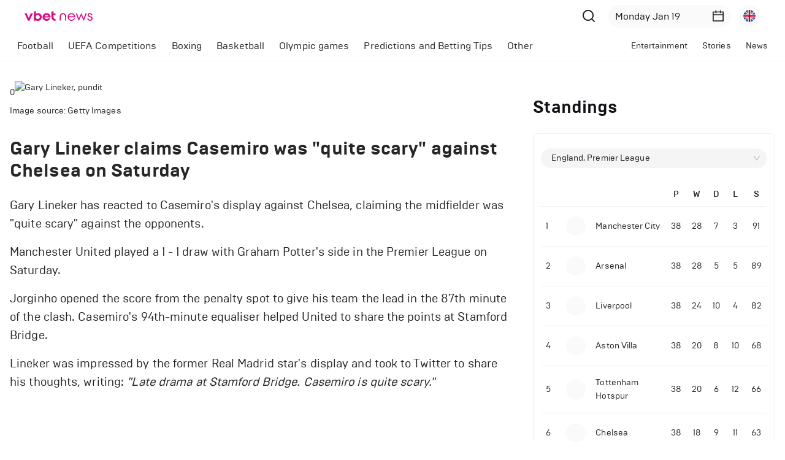

--- FILE ---
content_type: application/javascript; charset=UTF-8
request_url: https://www.vbetnews.com/_next/static/pweCSuyXIoTyxT-0JVQRY/_buildManifest.js
body_size: 883
content:
self.__BUILD_MANIFEST=function(s){return{__rewrites:{beforeFiles:[],afterFiles:[],fallback:[]},"/":["static/chunks/pages/index-3a85caace9fc359c.js"],"/404":["static/chunks/pages/404-55f160a434f823a7.js"],"/_error":["static/chunks/pages/_error-1995526792b513b2.js"],"/category/[category]":["static/chunks/pages/category/[category]-d3e5ff5a1ec01e01.js"],"/category/[category]/[slug]":["static/chunks/pages/category/[category]/[slug]-62eb0f39bf4f72d9.js"],"/empty":["static/chunks/pages/empty-991c7d87a5356825.js"],"/news/[slug]":[s,"static/chunks/pages/news/[slug]-3ccb01c73fc76ba5.js"],"/news/[slug]/[pagination]":[s,"static/chunks/pages/news/[slug]/[pagination]-51a55d3408d8e2bf.js"],"/pages/[system_page]":["static/chunks/pages/pages/[system_page]-18b6c4ff5115a120.js"],"/posts/main":["static/chunks/pages/posts/main-06a2188a4ec9db78.js"],"/posts/[slug]":["static/chunks/pages/posts/[slug]-bd3346e2329d7282.js"],"/search":["static/chunks/pages/search-72f8cd358890ea10.js"],"/tags/[id]":["static/chunks/pages/tags/[id]-ee6aeb50fad7d9cf.js"],"/[slug]":[s,"static/chunks/pages/[slug]-9fb5637d6067645c.js"],"/[slug]/[pagination]":[s,"static/chunks/pages/[slug]/[pagination]-7b08e8442444cb35.js"],sortedPages:["/","/404","/_app","/_error","/category/[category]","/category/[category]/[slug]","/empty","/news/[slug]","/news/[slug]/[pagination]","/pages/[system_page]","/posts/main","/posts/[slug]","/search","/tags/[id]","/[slug]","/[slug]/[pagination]"]}}("static/chunks/159-d4d5d5b806d02392.js"),self.__BUILD_MANIFEST_CB&&self.__BUILD_MANIFEST_CB();